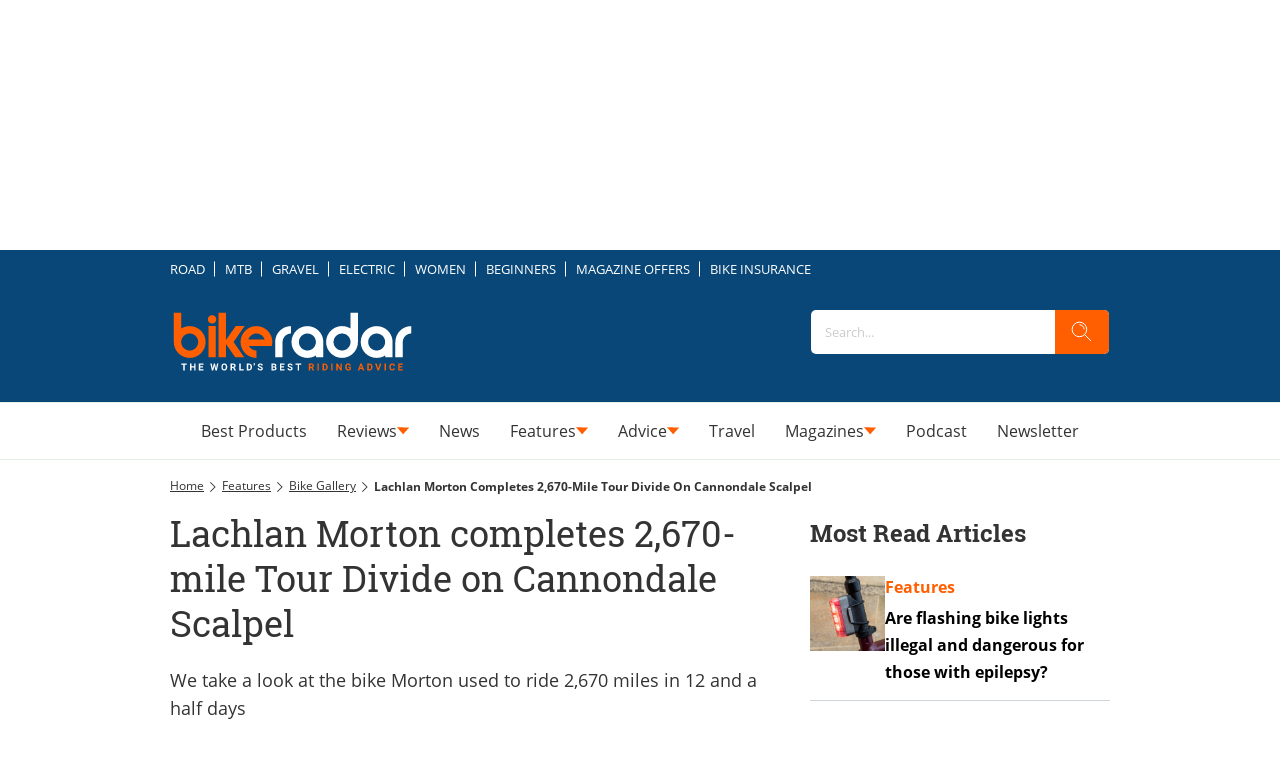

--- FILE ---
content_type: application/x-javascript
request_url: https://www.clarity.ms/tag/tckuaup0su?ref=gtm
body_size: 1075
content:
!function(c,l,a,r,i,t,y){function sync(){(new Image).src="https://c.clarity.ms/c.gif"}"complete"==document.readyState?sync():window.addEventListener("load",sync);a[c]("metadata",(function(){a[c]("set","C_IS","0")}),!1,!0);if(a[c].v||a[c].t)return a[c]("event",c,"dup."+i.projectId);a[c].t=!0,(t=l.createElement(r)).async=!0,t.src="https://scripts.clarity.ms/0.8.50-beta/clarity.js",(y=l.getElementsByTagName(r)[0]).parentNode.insertBefore(t,y),a[c]("start",i),a[c].q.unshift(a[c].q.pop()),a[c]("set","C_IS","0")}("clarity",document,window,"script",{"projectId":"tckuaup0su","upload":"https://j.clarity.ms/collect","expire":365,"cookies":["_uetmsclkid","_uetvid","_clck"],"track":true,"content":true,"mask":["form-control","form-element-label","input-text","search-field-container","search-results-headline","zephr-registration-form-input zephr-registration-form-input-email"],"unmask":["body"],"keep":["msclkid"],"dob":2218});